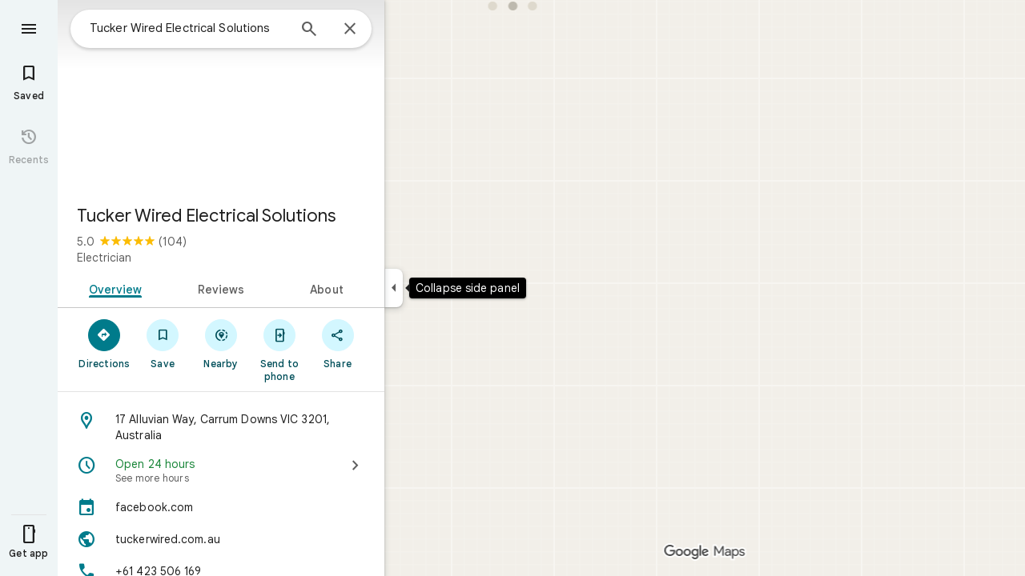

--- FILE ---
content_type: text/javascript; charset=UTF-8
request_url: https://www.google.com/maps/_/js/k=maps.m.en.hG9URIlPzFM.2021.O/ck=maps.m.IiXQTwZjRfw.L.W.O/am=5AAASAIQ/rt=j/d=1/exm=JxdeQb,LsiLPd,SuCOhe,a,b,b8h8i,cQ25Ub,ds,dw,dwi,en,enr,ep,jF2zFd,log,lp,mmm,mo,nrw,ob,owc,per,ppl,pwd,sc,sc2,smi,smr,sp,std,stx,ti,uA7o6c,vd,vlg,vwr,wrc/ed=1/rs=ACT90oEdjKbT13Nm59kbrBV1WmtejIyMkQ/m=vcr?cb=M
body_size: 18816
content:
"use strict";_F_installCss(".mAWRAc{position:absolute;z-index:100}.gaBwhe{overflow:hidden;position:absolute;direction:ltr}.VnO4Ib{position:absolute;left:0;top:0;z-index:0}sentinel{}");
this._=this._||{};(function(_){var window=this;
try{
_.Amh=class{roundRect(){}isContextLost(){return!1}constructor(a){this.canvas=a;this.strokeStyle=this.fillStyle="#000000";this.lineCap="round";this.lineJoin="miter";this.lineWidth=1;this.miterLimit=10;this.shadowColor="#000000";this.shadowBlur=this.shadowOffsetY=this.shadowOffsetX=0;this.fontKerning="auto";this.createConicGradient=()=>({addColorStop(){}});this.drawFocusIfNeeded=()=>{};this.resetTransform=()=>{};this.getTransform=()=>new DOMMatrix;this.direction="inherit";this.filter="none";this.imageSmoothingEnabled=
!1;this.imageSmoothingQuality="high";this.lineDashOffset=0;this.setLineDash=()=>{};this.getLineDash=()=>[];this.ellipse=()=>{};this.isPointInStroke=()=>!1;this.getContextAttributes=()=>({alpha:!0,desynchronized:!1,colorSpace:"srgb",willReadFrequently:!1});this.createLinearGradient=()=>({addColorStop:()=>{}});this.createPattern=()=>null;this.createRadialGradient=()=>({addColorStop:()=>{}});this.reset=()=>{};this.save=()=>{};this.restore=()=>{};this.fillRect=()=>{};this.strokeRect=()=>{};this.clearRect=
()=>{};this.beginPath=()=>{};this.moveTo=()=>{};this.closePath=()=>{};this.lineTo=()=>{};this.rect=()=>{};this.fill=()=>{};this.stroke=()=>{};this.clip=()=>{};this.quadraticCurveTo=()=>{};this.bezierCurveTo=()=>{};this.arc=()=>{};this.arcTo=()=>{};this.isPointInPath=()=>!1;this.scale=()=>{};this.rotate=()=>{};this.translate=()=>{};this.transform=()=>{};this.setTransform=()=>{};this.fillText=()=>{};this.font="10px sans-serif";this.fontVariantCaps=this.fontStretch="normal";this.letterSpacing="0px";
this.strokeText=()=>{};this.textAlign="left";this.textBaseline="alphabetic";this.textRendering="auto";this.wordSpacing="0px";this.measureText=()=>({width:1,actualBoundingBoxAscent:0,actualBoundingBoxDescent:0,actualBoundingBoxLeft:0,actualBoundingBoxRight:0,fontBoundingBoxAscent:0,fontBoundingBoxDescent:0});this.drawImage=()=>{};this.createImageData=(b,c)=>{const d=typeof b!=="number",e=d?b.width:b;b=d?b.height:c||1;return{colorSpace:"srgb",width:e,height:b,data:Array(e*b)}};this.getImageData=(b,
c,d,e)=>({colorSpace:"srgb",width:d,height:e,data:Array(d*e)});this.putImageData=()=>{};this.globalAlpha=0;this.globalCompositeOperation="source-over"}};
}catch(e){_._DumpException(e)}
try{
_.sd("vcr");
var oqh=function(a,b){a.imageSmoothingEnabled=b;a.mozImageSmoothingEnabled=b;a.webkitImageSmoothingEnabled=b;a.msImageSmoothingEnabled=b},r$=function(a){return`rgba(${Math.floor(a[0]*255)},${Math.floor(a[1]*255)},${Math.floor(a[2]*255)},${a[3]})`},pqh=function(a){const b=_.yqg(a);return a-b<1E-6?b:a},qqh=function(a,b){let c=null;b?c=new _.Amh(a):a.getContext&&(c=a.getContext("2d"));return c},rqh=function(a,b,c,d){d.fillStyle=a;d.save();d.beginPath();d.rect(b.left,b.top,b.width,b.height);d.translate(c.x,
c.y);d.fill();d.restore()},tqh=function(a,b){const c=Array(a.length);for(let d=0;d<a.length;d++)c[d]={index:d,value:a[d]};c.sort(sqh);b?(a=b,a.length=c.length):a=Array(c.length);for(b=0;b<c.length;b++)a[b]=c[b].index;return a},sqh=function(a,b){return a.value!==b.value?a.value-b.value:a.index-b.index},uqh=function(a,b){const c=a[3];return[c*a[0]+(1-c)*b[0],c*a[1]+(1-c)*b[1],c*a[2]+(1-c)*b[2],c+(1-c)*b[3]]},vqh=function(a,b){return a.ud||b.ud?a.ud?b.ud?a.ud.Ic()-b.ud.Ic():1:-1:0},wqh=function(a,b,
c,d,e){b=_.U7(a,b,d,c,e);b.width/=a.O2;b.height/=a.O2;return b},xqh=function(a){return a},zqh=function(a){return typeof a.setLineDash==="function"?a:new yqh(a)},yqh=class{constructor(a){this.context=a;this.U=null;this.N=0;this.yg=!0;this.y=this.x=this.H=0}setLineDash(a){this.U=a;this.yg=!0;this.N=0;this.H=a.length>0?a[0]:0}moveTo(a,b){this.x=a;this.y=b;this.context.moveTo(a,b)}lineTo(a,b){let c=this.x,d=this.y;var e=a-c,f=b-d;let g=Math.sqrt(e*e+f*f);if(g!==0){e/=g;for(f/=g;g>0;){let h;g>this.H?(h=
this.H,g-=h,this.H=0):(h=g,this.H-=h,g=0);c+=e*h;d+=f*h;this.yg?this.context.lineTo(c,d):this.context.moveTo(c,d);this.H===0&&(this.N=this.N===this.U.length-1?0:this.N+1,this.H=this.U[this.N],this.yg=!this.yg)}this.x=a;this.y=b}}};var Dqh=function(a,b,c,d,e,f,g,h){var l=d.W(e);if(l){var m=e=!1;d=null;var n=1,p=Math.floor(h);if(l&&l.La){e=!0;var r=_.hR(l,h),w=_.ppg(l,p);(w=w&&l.data[12+60*p+52]!==0&&a.H?a.N.Qe(w):null)?(c=c.H,n=c.va*.25,a=b.createPattern(a.H.yg(w,r,l.data[12+60*p+52+1],l.data[12+60*p+52+2],new _.PB(-(c.Ba/n%(w.width*2)),-(c.Da/n%(w.height*2)))),"repeat"),b.fillStyle=a,n=.25*Math.pow(2,h-p)):b.fillStyle=_.Ry(r)}l&&l.U>0&&(a=_.nR(l,0,h),a>0&&(b.lineWidth=a/n,d=_.qug(l,0,h),b.strokeStyle=_.Ry(_.mR(l,0,h)),m=!0));
if(m||e){a=g*n;g=a!==1&&a!==0;h=256;if(g){b.save();b.scale(a,a);a=1/a;l=Array(f.length);for(p=0;p<f.length;++p){c=f[p];r=Array(c.length);for(n=0;n<c.length;++n)r[n]=c[n]*a;l[p]=r}f=l;h*=a}if(!(a=!m)&&(a=!d))a:{for(a=0;a<f.length;a++)if(!Aqh(f[a],h)){a=!1;break a}a=!0}if(a)Bqh(b,f),e&&b.fill("evenodd"),m&&b.stroke();else{e&&(Bqh(b,f),b.fill("evenodd"));e=f;m=h;b.beginPath();f=b;d&&(f=zqh(b),f.setLineDash(d));b.lineJoin="round";for(h=0;h<e.length;h++){a=e[h];f.moveTo(a[0],a[1]);for(l=2;l<=a.length-
2;l+=2)Cqh(a[l],a[l+1],a[l-2],a[l-1],m)?f.lineTo(a[l],a[l+1]):f.moveTo(a[l],a[l+1]);Cqh(a[0],a[1],a[a.length-2],a[a.length-1],m)&&f.lineTo(a[0],a[1])}b.stroke();d&&f.setLineDash([])}g&&b.restore()}}},Bqh=function(a,b){a.beginPath();for(let c=0;c<b.length;c++){const d=b[c];a.moveTo(d[0],d[1]);for(let e=2;e<d.length;e+=2)a.lineTo(d[e],d[e+1]);a.lineTo(d[0],d[1])}},Cqh=function(a,b,c,d,e){return(a>=0||c>=0)&&(a<=e||c<=e)&&(b>=0||d>=0)&&(b<=e||d<=e)},Aqh=function(a,b){for(let c=0;c<a.length-2;c+=2)if(!Cqh(a[c],
a[c+1],a[c+2],a[c+3],b))return!1;return Cqh(a[0],a[1],a[a.length-2],a[a.length-1],b)},Gqh=class{constructor(){var a=new _.xxg(1);this.H=new Eqh;this.N=a}yg(a,b,c,d,e,f,g){e=d.N;var h=d.U[d.H];h>=0&&h<e.H?(Fqh(e,h),e=e.N.length):e=0;h=e;if(!(h<1)){e=Array(h);for(let r=0;r<h;++r){var l=r,m=d;var n=r;var p=m.N;m=m.U[m.H];m>=0&&m<p.H?(Fqh(p,m),n=p.points.subarray((n>0?p.N[n-1]:0)*2,p.N[n]*2)):n=new Float32Array(0);e[l]=n}d=d.W();Dqh(this,a,b,c,d,e,f,g)}}};var Eqh=class{yg(a,b,c,d,e){if(!a)return null;const f=d===1;d=d===2;const g=_.zg("CANVAS");g.width=a.width*(f?2:1);g.height=a.height*(d?2:1);const h=_.On(g);h.fillStyle=_.W$a(b);h.fillRect(0,0,g.width,g.height);switch(c){case 1:h.globalCompositeOperation="multiply";break;case 2:h.globalCompositeOperation="screen"}c=h.createPattern(a,"repeat");if(f||d){rqh(c,new _.bp(0,0,a.width,a.height),new _.PB(0,0),h);rqh(c,new _.bp(f?a.width:0,d?a.height:0,a.width,a.height),new _.PB(d?a.width/2:0,f?a.height/2:
0),h);h.globalCompositeOperation="copy";c=h.createPattern;b=(b>>24&255)/255;const l=_.zg("CANVAS");l.width=g.width;l.height=g.height;const m=_.On(l);m.globalAlpha=b;m.globalCompositeOperation="copy";m.drawImage(g,0,0);rqh(c.call(h,l,"repeat"),new _.bp(0,0,g.width,g.height),e.add(new _.PB(d?0:a.width/2,f?0:a.height/2)),h)}else rqh(c,new _.bp(0,0,a.width,a.height),e.add(new _.PB(a.width/2,a.height/2)),h),(b>>24&255)/255<1&&(h.globalAlpha=(b>>24&255)/255,h.globalCompositeOperation="copy",h.drawImage(g,
0,0));return g}};var Hqh=function(a,b,c,d,e,f){c>e||d>f||(b[3]<1&&a.clearRect(c,d,e,f),b[3]>0&&(a.fillStyle=r$(b),a.fillRect(c,d,e,f)))},Iqh=function(a,b,c,d,e,f,g){const h=(c.y-d.y)/(c.x-d.x);d=c.y-c.x*h;c=c.y-(c.x-e)*h;d<0&&c<0||d>f&&c>f||(a.beginPath(),a.moveTo(0,g),a.lineTo(0,d),a.lineTo(e,c),a.lineTo(e,g),a.closePath(),b[3]<1&&(a.globalCompositeOperation="destination-out",a.fillStyle="#000",a.fill(),a.globalCompositeOperation="source-over"),b[3]>0&&(a.fillStyle=r$(b),a.fill()))};var Jqh=function(a,b){if(a.ha!==b){var c=a.H[b];if(_.Sj(c,1)){const d=_.Tj(_.Vi(c,1));a.U=_.jh(c,7)?_.L(c,7):_.UQ(d);if(!a.points||a.points.length<a.U*2)a.points=new Float32Array(a.U*2);c=_.jpg(a.W);_.VQ(d,a.U,c,a.points);d.Pi()}a.nj=a.va.W(1,b);a.ha=b}},Kqh=function(a,b){return _.nj(a,2)&&b>0?_.mj(a,2,b-1):0},Lqh=function(a,b,c){return _.nj(b,2)&&c<_.nj(b,2)?_.mj(b,2,c):a.U},Mqh=function(a,b,c){if(!(b>=0&&b<a.N))return 0;Jqh(a,b);a=_.J(a.H[b],6,1);return a===3?c===0?0:1:a},Nqh=function(a,b,c){if(!(b>=
0&&b<a.N))return 0;Jqh(a,b);a=_.J(a.H[b],8,1);return a===3?c===0?0:1:a},Oqh=function(a,b){if(!(b>=0&&b<a.N))return 0;Jqh(a,b);return a.nj.H},Pqh=class{constructor(a){this.nj=null;this.ha=-1;this.points=null;this.U=-1;this.W=a.H;this.va=a.N;this.N=(this.H=_.z(this.W,_.bs,7)&&_.kpg(_.U6(this.W))?_.eug(_.U6(this.W)):null)?this.H.length:0}};var Fqh=function(a,b){if(a.ha!==b){var c=a.W[b];if(_.I(c,7)){if(!a.points||a.points.length<8)a.points=new Float32Array(8);a.points[0]=0;a.points[1]=0;a.points[2]=256;a.points[3]=0;a.points[4]=256;a.points[5]=256;a.points[6]=0;a.points[7]=256;a.N=[4]}else{c=_.wR(c);const d=_.Tj(_.Vi(c,1)),e=_.jh(c,5)?_.L(c,5):_.UQ(d);if(!a.points||a.points.length<e*2)a.points=new Float32Array(e*2);const f=_.jpg(a.U);_.VQ(d,e,f,a.points);d.Pi();a.N=[..._.lj(c,4,_.Ui()),e]}a.nj=a.va.W(2,b);a.ha=b}},Qqh=function(a,b){if(!(b>=
0&&b<a.H))return 0;Fqh(a,b);return a.nj.H},Rqh=class{constructor(a){this.N=this.points=this.nj=null;this.ha=-1;this.U=a.H;this.va=a.N;this.H=(this.W=_.W6(this.U)&&_.T6(_.V6(this.U))?_.jug(_.V6(this.U)):null)?this.W.length:0}};var Sqh=function(a){const b=a.cursor;return b>=0&&b<a.N.length},Tqh=class{constructor(a){this.nj=null;this.cursor=0;this.H=a.H;this.U=a.N;this.Ba=a.Ka;(this.N=_.z(this.H,_.aR,11)?_.YJc(_.cR(this.H)):[])&&this.initialize()}Ee(){return Sqh(this)}initialize(){Sqh(this)&&(this.nj=this.U.W(5,this.cursor))}ha(){this.cursor++;this.Ee()&&this.initialize()}reset(){this.cursor=0;this.initialize()}W(){return this.nj.Fi}va(){return this.nj.H}Qe(){return this.Ba.H(this.H,this.cursor)}};var Uqh=class{constructor(a,b){this.N=a;this.H=0;a=this.N;a=a.H==null?0:a.H.length;if(!b||b.length!==a){var c=Array(a);for(let d=0;d<a;d++)c[d]=Oqh(this.N,d);b=tqh(c,b)}this.U=b}clone(){const a=new Uqh(this.N,this.U);a.H=this.H;return a}Ee(){return this.U.length>this.H}ha(){this.H++}reset(){this.H=0}W(){var a=this.N;var b=this.U[this.H];b>=0&&b<a.N?(Jqh(a,b),a=a.nj.Fi):a=0;return a}va(){return Oqh(this.N,this.U[this.H])}};var Vqh=class{constructor(a,b){this.N=a;this.H=0;{const c=this.N.H;if(!b||b.length!==c){a=Array(c);for(let d=0;d<c;d++)a[d]=Qqh(this.N,d);b=tqh(a,b)}}this.U=b}clone(){const a=new Vqh(this.N,this.U);a.H=this.H;return a}Ee(){return this.U.length>this.H}ha(){this.H++}reset(){this.H=0}W(){var a=this.N;var b=this.U[this.H];b>=0&&b<a.H?(Fqh(a,b),a=a.nj.Fi):a=0;return a}va(){return Qqh(this.N,this.U[this.H])}};var Wqh=function(a){a=a.Qe(0);a.N&&a.decode(3);return a.Qe()},Xqh=class{constructor(a,b,c,d){this.type=a;this.U=b!==void 0?b:0;this.H=c!==void 0?c:null;this.N=typeof d==="boolean"?d:!1}},Yqh=function(a,b,c){return c?a.H[3+b]:a.H[b]},Zqh=function(a){for(let b=0;b<a.H.length;b++)a.H[b].reset()},$qh=class{constructor(a){this.Ac=a;this.H=[];a=a.data;this.H[0]=new Uqh(new Pqh(a));this.H[1]=new Tqh(a);this.H[2]=new Vqh(new Rqh(a))}},arh=class{constructor(a,b){this.vC=a;this.H=b}};var brh=class{constructor(a,b,c,d){this.va=a;this.W=b;this.ha=c;this.Ac=d;this.H=0;this.U=this.N=null;this.c4=0;this.iY=[];a=this.NU=new $qh(d);b=this.iY;c=[];for(d=0;d<a.H.length;d++)c[d]=a.H[d].Ee()?a.H[d].va():-1;d=-1;let e=null;for(let n=0;;n++){let p=-1;for(var f=0;f<c.length;f++)c[f]>=0&&(p<0||c[f]<c[p])&&(p=f);if(p<0)break;f=a.H[p];const r=p%3;var g=0;const w=p>=3;if(r===0){g=a.Ac.H.N;var h=f.W();g=g.W(h).U;h=c[p];if(e){e.H<g&&(e.H=g);var l=f.N;var m=f.U[f.H];m>=0&&m<l.N?(Jqh(l,m),l=l.nj.W):
l=0;l>d?(e=new arh(n,g),d=h):h<d&&(d=h)}else e=new arh(n,g),e.H=g,d=h}else e&&(e=null);f.ha();c[p]=f.Ee()?f.va():-1;b.push(new Xqh(r,g,e,w))}Zqh(a)}gia(a,b,c,d){var e=25;d&&(this.H=this.c4=0,Zqh(this.NU),e=-1);d=e;e=this.iY.length;let f=0,g;for(g=this.c4;g<e&&(d<0||f<d);g++){const h=this.iY[g],l=Yqh(this.NU,h.type,h.N),m=h.type,n=this.Ac,p=n.H.N;m===0?h.U>this.H&&(this.va.yg(a,n,p,l,m,b,c,this.H),f++):(m===1?this.ha.yg(a,n,p,l,m,b,c):this.W.yg(a,n,p,l,m,b,c),f++);if(h.H)if(g+1===e||this.iY[g+1].H!==
h.H)if(this.H<h.H.H-1){this.H++;g=h.H.vC-1;this.N&&(this.NU.H[0]=this.N,this.N=null);this.U&&(this.NU.H[3]=this.U,this.U=null);continue}else this.U=this.N=null,this.H=0;else h.H.vC===g&&this.H<h.H.H-1&&(this.N=Yqh(this.NU,0).clone());l.ha()}this.c4=g}Xh(){return this.iY.length===this.c4&&this.U==null&&this.N==null}};var drh=class{constructor(a){var b=new Gqh,c=new crh;this.U=a;this.H=b;this.N=c}aAa(a){return new brh(this.U,this.H,this.N,a)}};var erh=function(a,b){b.N=!1;b.H?b.H.next=b.next:a.U=b.next;b.next?b.next.H=b.H:a.H=b.H;a.W--},frh=function(a,b){b.N=!0;b.next=null;if(b.H=a.H)a.H.next=b;a.H=b;a.U||(a.U=a.H);a.W++},grh=class{constructor(){this.maxLength=1E4;this.N={};this.U=this.H=null;this.W=0}has(a){a:{if(a=this.N[a]){if(a.AA){a=!0;break a}delete this.N[a.key];erh(this,a)}a=!1}return a}get(a){return this.N[a]}use(a){a&&a.N&&(erh(this,a),frh(this,a))}add(a){if(a&&!a.N)for(this.N[a.key]=a,frh(this,a);this.W>this.maxLength;)this.U&&
(a=this.U,delete this.N[a.key],erh(this,a))}};var hrh=class{constructor(a,b,c,d){this.fillStyle=a;this.N=b;this.U=c;this.Of=d;this.H=null}yg(a,b){b/=this.Of;const c=this.yh();a.drawImage(c,0,0,c.width*b,c.height*b)}yh(){if(this.H!==null)return this.H;const a=_.zg("canvas"),b=_.On(a);var c=this.Of;a.width=c*256;a.height=c*256;b.scale(c,c);b.fillStyle=this.fillStyle;b.fillRect(0,0,256,256);b.beginPath();b.strokeStyle=this.U;b.lineWidth=1;c=16;let d=256/c;for(var e=1;e<d;e++){var f=e*c;b.moveTo(f,0);b.lineTo(f,256);f=e*c;b.moveTo(0,f);b.lineTo(256,
f)}b.stroke();b.beginPath();b.lineWidth=2;b.strokeStyle=this.N;c=128;d=256/c;for(e=0;e<=d;e++)f=e*c,b.moveTo(f,0),b.lineTo(f,256),f=e*c,b.moveTo(0,f),b.lineTo(256,f);b.stroke();return this.H=a}};var crh=class{yg(a,b,c,d){b=Wqh(d);a.drawImage(b,0,0,256,256)}};var krh=function(){irh||(irh=new jrh);return irh},lrh=function(a,b){a.count===a.last+1?(a.H[a.count]=b,a.count++,a.last++):(a.H[a.H.indexOf(void 0)]=b,a.count++)},jrh=class{constructor(){this.H=[];this.last=-1;this.count=0}yh(a,b){if(this.count===0){var c=_.zg("canvas");c.width=a;c.height=b;return c}c=this.last;for(var d=0;d<this.last-1;d++){if(!this.H[d])continue;const e=this.H[d].width>=a,f=this.H[d].height>=b;if(e||f)c=d;if(e&&f)break}d=this.H[c];this.H[c]=void 0;d.width<a||d.height<b?(d.width<
a&&(d.width=a),d.height<b&&(d.height=b)):_.On(d).clearRect(0,0,a,b);this.count--;if(this.count===0)this.last=-1;else if(c===this.last)for(;this.last>=0&&!this.H[this.last];)this.last--;return d}},irh=null;var mrh=class{constructor(a,b,c,d){this.x=a;this.y=b;this.width=c;this.height=d;this.valid=!0}};var prh=function(a){for(;a.U!==a.W;)nrh(a);a.U=a.W=0;a.ha=a.H.width*Math.floor(a.H.height/a.N)+1;a.va=Array(a.ha);const b=Math.floor(a.H.height/a.N);for(let c=0;c<b;c++){const d=Math.floor(a.H.width/a.N);for(let e=0;e<d;e++){const f=e*a.N;orh(a,new mrh(f,c*a.N,e===d-1?a.H.width-f:a.N,a.N))}}},nrh=function(a){const b=a.va[a.U];b&&(b.valid=!1);a.va[a.U]=null;a.U=++a.U%a.ha;return b},orh=function(a,b){a.va[a.W]=b;a.W=++a.W%a.ha},qrh=function(a,b,c){c>a.N&&(a.N=c,prh(a));var d=0;let e=0,f=a.H.width;for(;d<
b;){const g=nrh(a);d+=g.width;f=g.x<f?g.x:f;e=g.y;d<b&&g.x+g.width>=a.H.width&&(orh(a,new mrh(f,e,d,a.N)),d=0,f=a.H.width,e=0)}d-=b;c=new mrh(f,e,b,c);orh(a,c);d!==0&&orh(a,new mrh(f+b,e,d,a.N));return c},rrh=class{constructor(){this.N=40;this.ha=this.W=this.U=0;this.va=[];this.H=_.zg("canvas");this.H.width=2048;this.H.height=2E3;prh(this)}yh(a){return a&&a.valid?this.H:null}},srh=_.Li||!1;var trh=class{constructor(a,b,c,d,e){this.canvas=a;this.width=b;this.height=c;this.key=d;this.cache=e;this.lA=0}release(){this.lA--;this.lA<=0&&(lrh(krh(),this.canvas),this.cache&&this.cache.remove(this.key))}};var urh=class{constructor(){this.data=[];this.H=0}reset(){this.H=0}append(a,b,c,d,e,f){const g=6*this.H;this.data[g+0]=a;this.data[g+1]=b;this.data[g+2]=c;this.data[g+3]=d;this.data[g+4]=e;this.data[g+5]=f;this.H++}getX(a){return this.data[6*a]}getY(a){return this.data[6*a+1]}};var vrh=class{constructor(a=0){this.N=a;this.cursor=0;this.map={};this.H=!!a;this.keys=Array(a)}has(a){return!!this.map[a]}get(a){return this.map[a]}set(a,b){this.H&&this.keys[this.cursor]&&this.remove(this.keys[this.cursor]);this.map[a]=b;this.H&&(this.keys[this.cursor]=a,this.cursor=(this.cursor+1)%this.N)}remove(a){delete this.map[a]}};var Grh=function(a,b,c,d,e,f,g){const h=c.type===4||c.type===1;h&&(b.save(),b.translate(-f,-g));switch(c.type){case 0:f=-1*c.height/2;g=c.width;var l=c.height,m=c.ha,n=c.ny;d=d.data;e=e.H(c.H());var p=c.label.Jm();if(p)for(d=wrh(a.va,d.W(),d.ha(),d.Ic(),p,a.N),p=0;p<d;++p){const r=xrh(e);yrh(b,a.N[2*p]+c.Hj,a.N[2*p+1]+c.rl+f,g,l,m,r.fill,r.outline,n,a.N[2*p],a.N[2*p+1],c.U,c.Da!=null?c.Da:c.U)}break;case 2:g=d.H.Ta;if(f=g.FC(c.N))if(zrh(a,f,g,e,c,d.data.Ic()),e=c.label.Jm())for(e=wrh(a.va,d.data.W(),
d.data.ha(),d.data.Ic(),e,a.N),d=0;d<e;++d)g=a.N[2*d]+c.Hj,l=a.N[2*d+1]+c.rl,g-=f.va,(m=Arh(f))&&Brh(b,m,f,g,l);break;case 3:f=d.data;g=c.label.cs();if((d=e.H(c.jk))&&(d=_.lR(d,g))&&(e=e.H(c.H()))&&_.lR(e,g)&&c.label.isVisible()&&(e=c.label.Jm()))for(e=wrh(a.va,f.W(),f.ha(),f.Ic(),e,a.N),f=0;f<d.H.length;f++)if(g=_.U7(a.ha,d,c.text,f),l=wqh(a.ha,d,f,c.text,c.gW),(m=_.wxg(a.ha,d,g.width,g.height,c.text,f))&&m.width!==0&&m.height!==0)for(n=0;n<e;++n)Crh(b,m,a.N[2*n]+c.Hj+c.width/2-l.width/2+d.W(f)/
2,a.N[2*n+1]+c.rl-l.height/2+d.ha(f)/2,g,l.width,l.height);break;case 4:f=c.label.cs();if(d=e.H(c.jk))if(g=_.lR(d,f))d=_.U7(a.ha,g),(a=_.wxg(a.ha,g,d.width,d.height))&&a.width!==0&&a.height!==0&&(e=e.H(c.H()))&&_.lR(e,f)&&c.label.isVisible()&&(f=c.shift,e=c.label.Km(),_.bwg(e,f),f=_.ixg(c),m=_.C7(e.H,f),f=e.getX(m),g=e.getY(m),l=e.getX(Math.ceil(m))-e.getX(Math.floor(m)),e=e.getY(Math.ceil(m))-e.getY(Math.floor(m)),e=Math.atan2(e,l),b.save(),b.translate(f,g),b.rotate(e+(c.label.oH()?Math.PI:0)),Crh(b,
a,-c.width/2,-c.height/2,d,c.width,c.height),b.restore());break;case 1:if(g=d.H.Xa,f=g.FC(c.N))if(zrh(a,f,g,e,c,d.data.Ic()),l=(g=f.H)&&g.H,f.canvas||f.U||f.N||l)n=l?null:Arh(f),l=c.shift,c.label.oH()&&c.ha&&(l*=-1),g?(m=c.H(),e=e.H(m),g=Drh(g,n,f.U),Erh(a,b,m,e,d.data.Ic(),c,f,g,c.label.oH(),l)):Frh(b,c,f,n,c.label.oH(),l)}h&&b.restore()},zrh=function(a,b,c,d,e,f){var g=e.H();b.Ba!==g&&b.ob();e=!!b.canvas||!!b.N||Hrh(a,b.U);var h=b.H;if(!(h&&h.H||e))if(d=d.H(g),b.Ba=g,c=c.va,b.H)Irh(c,b,g,d,f,a.Da);
else if(b.ha)a:{if(h=e=null,(a=b.ha)&&a.U&&a.U.complete){if(g=Jrh(c,a.key,g))if(a.N){h=a.U;var l=a.N;if(d.Ea){var m=Krh(c,l.width,l.height),n=_.On(m);n.globalAlpha=(_.kR(d,f)>>24&255)/255;n.drawImage(h,l.left,l.top,l.width,l.height,0,0,l.width,l.height);n.globalAlpha=1;h=m}else h=null}else{if(a.H&&a.U){f=(_.jR(d,f)>>24&255)/255;b.N=new Lrh(a.H,a.U,f);break a}}else e=Mrh(c,a.U,f,d,a.H.left,a.H.top,a.H.width,a.H.height),a.N&&(h=Mrh(c,a.U,f,d,a.N.left,a.N.top,a.N.width,a.N.height,a.N.width));l=a.H;h&&
(l=(a.N.width-a.H.width)/2,m=(a.N.height-a.H.height)/2,l=Math.floor(l),m=a.N.height%2===1?Math.floor(m):Math.floor(m+.5),b.va=l,b.Ea=m,n=_.On(h),n.globalCompositeOperation="source-over",g?(d.ha&&(n.globalAlpha=(_.jR(d,f)>>24&255)/255),n.drawImage(a.U,a.H.left,a.H.top,a.H.width,a.H.height,l,m,a.H.width,a.H.height),n.globalAlpha=1):n.drawImage(e,0,0,a.H.width,a.H.height,l,m,a.H.width,a.H.height),e=h,l=a.N);e&&(c.H?b.U=Nrh(e,l):b.canvas=e)}}else b.W&&(a=b.W)&&(f=c.nna(a.text,a.width,a.fontSize,a.fontFlags,
d,f),c.H?b.U=Nrh(f,new _.bp(0,0,a.width+10,a.fontSize+10)):b.canvas=f)},Arh=function(a){return a.U&&a.U.valid?Orh?Orh.yh(a.U):null:a.N?a.N.H:a.canvas?a.canvas:null},Brh=function(a,b,c,d,e){(c.N?c.N.alpha:1)<1&&(a.globalAlpha=c.N?c.N.alpha:1);var f=c.W;const g=c.ha,h=c.U||c.N,l=g?g.Of:1,m=h?h.x:0,n=h?h.y:0;let p;h?(p=h.width,f=h.height):f?(p=f.width+10,f=f.fontSize+10):g&&g.N?(p=g.N.width,f=g.N.height):g&&g.H?(p=g.H.width,f=g.H.height):(p=b.width,f=b.height);a.drawImage(b,m,n,p,f,Math.floor(d+.5),
Math.floor(e+.5-f/l/2),p/l,f/l);(c.N?c.N.alpha:1)<1&&(a.globalAlpha=1)},Hrh=function(a,b){return a.U?!!b&&b.valid:!!b},Erh=function(a,b,c,d,e,f,g,h,l,m){a.U&&!a.W&&(a.W=new rrh);const n=g.H.Da;a.H.reset();Prh(f,g,l,m,a.H);for(f=0;f<a.H.H;f++)if(l=Qrh(a,c,d,e,g,h,a.H.data[6*f+4],a.H.data[6*f+5]),l.width>0&&l.height>0){b.save();b.translate(a.H.getX(f),a.H.getY(f));b.rotate(a.H.data[6*f+2]);m=a.H.data[6*f+3];if(a.U){const p=l;b.drawImage(a.W.yh(p),p.x,p.y,l.width,l.height,m,-(l.height/n/2),l.width/n,
l.height/n)}else b.drawImage(l.canvas,0,0,l.width,l.height,m,-(l.height/n/2),l.width/n,l.height/n);b.restore()}},Frh=function(a,b,c,d,e,f){var g=b.label.Km();_.bwg(g,f);f=g.U(g.Wm);b=b.U;e?g.anchor===1?(e=f-b,b=f-b-c.width):(e=f+c.width+b,b=f+b):(e=f+b,b=f+b+c.width);f=_.C7(g.H,e);b=_.C7(g.H,b);e=g.getX(f);f=g.getY(f);const h=g.getX(b);g=g.getY(b)-f;g=Math.atan2(g,h-e);a.save();a.translate(e,f);a.rotate(g);g!==0?(g=!!(a.imageSmoothingEnabled||a.mozImageSmoothingEnabled||a.webkitImageSmoothingEnabled||
a.msImageSmoothingEnabled),oqh(a,!0),Brh(a,d,c,0,0),oqh(a,g)):Brh(a,d,c,0,0);a.restore()},Prh=function(a,b,c,d,e){var f=a.label.Km();_.bwg(f,d);d=b.H.U;const g=b.H.Da;var h=b.H.W,l=f.U(f.Wm);a=a.U;b=_.C7(f.H,c?f.anchor===1?l-a:l+b.width+a:l+a);if(!(b<0||b>f.lg()-1))for(Rrh.init(f,b,5,c),c=d.length/4,f=h?Math.floor(c/2):0,h=0;f<c&&Rrh.next();){b=h+Rrh.distance;l=b*g;a=f;for(var m=a;m<c&&!(d[m*4]+d[m*4+2]/2>l);m++)f++;l=e;m=l.append;var n=Rrh.getX(),p=Rrh.getY();m.call(l,n,p,Rrh.angle,d[a*4]/g-h,a,
f);h=b}},Qrh=function(a,b,c,d,e,f,g,h){var l=e.H;b=Srh(l,b);e=b.W;var m=l.U.length/4,n=l.W?Math.floor(m/2):0;let p;if(m=h===m&&g===n)var r=b.H;else p=`${g}-${h}`,r=e[p];if(!Hrh(a,r)){r=h-1;var w=[],A=c.ha?_.jR(c,d):0;c=c.Ea?_.kR(c,d):0;w.push(A);w.push(c);c=l.U[g*4];for(d=g;d<h;d++)w.push(l.Ba[d]),w.push(l.U[d*4]-c);h=w.join("");c=a.Ba;if(!c.has(h)||!Hrh(a,c.get(h))){l=l.U;A=b.N;var E=b.U;w=d=l[g*4];for(var K=r;K>=g;K--){var S=l[K*4]+l[K*4+2];S>w&&(w=S)}S=Math.ceil(w-d);w=Trh(f);let Y,ea;a.U?(Y=qrh(a.W,
S,w),K=a.W.yh(Y)):(K=krh().yh(S,w),ea=new trh(K,S,w,h,a.Ba));K=_.On(K);a.U&&(K.save(),K.translate(Y.x,Y.y),K.clearRect(0,0,S,w));if(n>0)for(K.globalAlpha=E/255,E=g;E<=r;E++){var X=E-n;S=l[X*4+2];X=l[X*4+3];if(S===0||X===0)continue;const sa=(S-l[E*4+2])/2,va=(w-X)/2,Ja=E-n;K.drawImage(f.yh(Ja),Urh(f,Ja),f.H?f.H[Ja].rect.top:f.region?f.region.y:0,S,X,l[E*4]-d-sa,va,S,X)}for(K.globalAlpha=A/255;g<=r;g++)n=l[g*4+2],A=l[g*4+3],n!==0&&A!==0&&(E=(w-A)/2,K.drawImage(f.yh(g),Urh(f,g),f.H?f.H[g].rect.top:f.region?
f.region.y:0,n,A,l[g*4]-d,E,n,A));a.U&&K.restore();r=a.U?Y:ea;c.set(h,r)}r=c.get(h);a.U||r.lA++;m?b.H=r:e[p]=r}return r},Crh=function(a,b,c,d,e,f,g){a.drawImage(b,0,0,e.width,e.height,Math.floor(c+.5),Math.floor(d+.5),f,g)},xrh=function(a){let b="magenta",c="magenta";a.va&&(b=_.Ry(_.eR(a,0)),c=_.Ry(_.eR(a,4)));return{fill:b,outline:c}},yrh=function(a,b,c,d,e,f,g,h,l,m,n,p,r){const w=b+f/2,A=c+f/2,E=d-f,K=e-f;a.lineWidth=f;a.strokeStyle=h;a.fillStyle=g;if(p>0||r>0)a.shadowOffsetX=p,a.shadowOffsetY=
r,a.shadowBlur=2,a.shadowColor="rgba(0, 0, 0, 0.2)";g!=="magenta"&&(l>0?(Vrh(a,b,c,b+d,c+e,m,n,l,0),a.fill()):a.fillRect(b,c,d,e));if(p>0||r>0)a.shadowOffsetX=0,a.shadowOffsetY=0,a.shadowBlur=0;h!=="magenta"&&f>0&&(l?(Vrh(a,b,c,b+d,c+e,m,n,l,f/2),a.stroke()):a.strokeRect(w,A,E,K))},Vrh=function(a,b,c,d,e,f,g,h,l){b+=l;c+=l;d-=l;e-=l;h-=l;a.beginPath();a.moveTo(b,c);g<c&&(a.lineTo(f-h,c),a.lineTo(f,c-h),a.lineTo(f+h,c));a.lineTo(d,c);f>d&&(a.lineTo(d,g-h),a.lineTo(d+h,g),a.lineTo(d,g+h));a.lineTo(d,
e);g>e&&(a.lineTo(f+h,e),a.lineTo(f,e+h),a.lineTo(f-h,e));a.lineTo(b,e);f<b&&(a.lineTo(b,g+h),a.lineTo(b-h,g),a.lineTo(b,g-h));a.lineTo(b,c)},Wrh=class{constructor(a,b){var c=new grh;this.va=a;this.Da=c;this.ha=b;this.W=null;this.U=srh;this.N=Array(2);this.Ba=new vrh(this.U?1E3:void 0);this.H=new urh}hia(a,b,c,d,e,f){if(b.isVisible()){for(var g=0;g<b.elements.length;++g)b.elements[g].type===0&&Grh(this,a,b.elements[g],c,d,e,f);for(g=0;g<b.elements.length;++g)b.elements[g].type!==0&&Grh(this,a,b.elements[g],
c,d,e,f)}}},Rrh=new class{constructor(){this.points=null;this.distance=this.angle=this.y2=this.x2=this.y1=this.x1=this.H=this.step=this.threshold=0}init(a,b,c,d=!1){this.points=a;this.threshold=c;this.step=d?-1:1;a=0|b;this.H=d&&a!==b?a:a+this.step;this.y1=this.x1=0;this.x2=this.points.getX(b);this.y2=this.points.getY(b);this.distance=this.angle=0}getX(){return this.x1}getY(){return this.y1}next(){if(this.H<0||this.H>=this.points.lg())return!1;const a=this.x2,b=this.y2;let c=this.points.getX(this.H),
d=this.points.getY(this.H),e=c-a,f=d-b;const g=this.threshold*(e*e+f*f),h=c-a,l=d-b;let m=this.H+this.step;for(;m>=0&&m<this.points.lg();){const n=this.points.getX(m),p=this.points.getY(m),r=n-a,w=p-b,A=-r*l+w*h;if(A*A>g)break;c=n;d=p;e=r;f=w;m+=this.step}this.H=m;this.x1=a;this.y1=b;this.x2=c;this.y2=d;this.angle=Math.atan2(f,e);this.distance=Math.sqrt(e*e+f*f);return!0}};var Xrh=class extends _.Zwg{U(a){a.H.H.ha.clear();a.H.H.W.clear();return _.T7}H(){return!0}Oa(){}};var Yrh=class{constructor(a){this.H=a}yg(a,b,c,d,e){a.save();a.scale(c,c);c=[];for(var f=0;f<b.length;++f){const g=b[f],h=g.H.labels;for(let l=0;l<h.length;++l)c.push({label:h[l],Ac:g})}c.sort((g,h)=>g.label.jr()-h.label.jr()||g.label.yt-h.label.yt||g.label.nP()-g.label.nP());for(b=0;b<c.length;++b)f=c[b].Ac,this.H.hia(a,c[b].label,f,f.H.Ga,d,e);a.restore()}};var Zrh=function(a,b,c,d,e,f,g){if(e!==0){var h=b;g&&(h=zqh(b),h.setLineDash(g));b.lineWidth=e;b.strokeStyle=f;b.beginPath();e=c.N;f=c.U[c.H];e=f>=0&&f<e.N?_.nj(e.H[f],2)+1:0;for(f=0;f<e;f++){var l=c.N;var m=c.U[c.H],n=f;if(m>=0&&m<l.N){Jqh(l,m);m=l.H[m];var p=Kqh(m,n);l=Lqh(l,m,n)-p}else l=0;n=a;a:{p=c.N;var r=c.U[c.H],w=f;m=a.W;if(!(r>=0&&r<p.N)){m=m||new Float32Array(0);break a}Jqh(p,r);const A=p.H[r];r=Kqh(A,w);w=Lqh(p,A,w);p=p.points.subarray(r*2,w*2);m?(m.length<p.length&&(m=new Float32Array(p.length)),
m.set(p)):m=p}n=n.W=m;d!==0&&_.awg(n,l,-d);h.moveTo(n[0],n[1]);for(m=2;m<l*2-1;m+=2)h.lineTo(n[m],n[m+1])}b.stroke();g&&h.setLineDash([])}},$rh=class{constructor(a){this.N=a;this.U=_.zg("canvas");this.U.width=this.U.height=256*this.N;this.H=_.On(this.U);this.H.scale(this.N,this.N);this.H.lineJoin="round";this.W=new Float32Array(128)}yg(a,b,c,d,e,f,g,h){b=b.data;e=d.W();if(e=c.W(e)){var l=e.U;if(!(h>=l)){var m=_.mR(e,h,g)>>24&255;if(m!==0){c=null;var n=_.qug(e,h,g);n&&(c=n.map(w=>w*f));n=_.pug(e,h,
g)*f;var p;if(c)var r=p=0;else r=Mqh(d.N,d.U[d.H],h),p=Nqh(d.N,d.U[d.H],h);a.lineCap=r!==0||p!==0?"round":"butt";a.lineJoin="round";r=_.nR(e,h,g)*f;p=_.Ry(_.mR(e,h,g));h===0&&l>1&&(_.mR(e,1,g)>>24&255)<255?this.kBa(a,b,d,n,e,f,g):(m<255&&(g=a.globalCompositeOperation,a.globalCompositeOperation="destination-out",Zrh(this,a,d,n,r,"rgba(0,0,0,1.00)",c),a.globalCompositeOperation=g),Zrh(this,a,d,n,r,p,c))}}}}kBa(a,b,c,d,e,f,g){this.H.clearRect(0,0,256,256);let h,l;var m=Mqh(c.N,c.U[c.H],0);h=Nqh(c.N,
c.U[c.H],0);b=Mqh(c.N,c.U[c.H],1);l=Nqh(c.N,c.U[c.H],1);this.H.globalCompositeOperation="source-over";this.H.lineCap=m!==0||h!==0?"round":"butt";m=_.Ry(_.mR(e,0,g));Zrh(this,this.H,c,d,_.nR(e,0,g)*f,m,_.qug(e,0,g));this.H.globalCompositeOperation="destination-out";this.H.lineCap=b!==0||l!==0?"round":"butt";Zrh(this,this.H,c,d,_.nR(e,1,g)*f,"black",null);a.drawImage(this.U,0,0,Math.floor(256*this.N),Math.floor(256*this.N),0,0,256,256)}};var ash=function(a,b,c){_.O6a(a.AB,b.Mh,b.Lh,pqh(b.zoom));b=a.AB.eF-a.height/2;c[0]=Math.round((a.AB.dF-a.width/2)*a.N)/a.N;c[1]=Math.round(b*a.N)/a.N},bsh=function(a){const b=`translate3d(${-a.offset[0]}px, ${-a.offset[1]}px, 0) scale(1)`;a.H.style.transform=b;a.H.style.webkitTransform=b},csh=class{constructor(a,b,c=!1){this.container=a;this.N=1;this.Tn=null;this.H=_.zg("DIV");c?this.H.className="VnO4Ib":(this.H.style.position="absolute",this.H.style.left="0px",this.H.style.top="0px",this.H.style.zIndex=
"0");this.container.appendChild(this.H);this.width=a.clientWidth;this.height=a.clientHeight;this.U=_.dL();this.W=_.dL();this.AB=new _.Q6a(22);this.offset=_.dL();this.ha=pqh(b.zoom);this.va=this.container.style.backgroundColor;ash(this,b,this.U);bsh(this)}Mb(){return this.width}Fb(){return this.height}resize(a,b){if(a!==this.width||b!==this.height)this.width=a,this.height=b,this.container.style.width=`${a}px`,this.container.style.height=`${b}px`}update(a){let b=!1;if(this.width!==a.width||this.height!==
a.height)this.resize(a.width,a.height),b=!0;b||this.ha!==pqh(a.zoom)?(this.ha=pqh(a.zoom),ash(this,a,this.U),_.fL(this.W,this.U),_.eL(this.offset,0,0)):(ash(this,a,this.W),_.kPb(this.W,this.U,this.offset));bsh(this)}};var Trh=function(a){if(!a.N)if(a.region)a.N=a.region.height;else if(a.H)for(let b=0;b<a.H.length;b++)a.H[b].rect.height>a.N&&(a.N=a.H[b].rect.height);else a.N=a.W.height;return a.N},Urh=function(a,b){return a.H?a.H[b].rect.left:(a.region?a.region.x:0)+a.U[b]},dsh=class{constructor(a){this.W=a;this.H=this.U=this.region=null;this.N=0}yh(a){return this.H?this.H[a].AA:this.W}};var esh=class{constructor(){this.H=null;this.W={};this.U=this.N=255}};var Drh=function(a,b,c){b=new dsh(b);a.H?b.H=a.H:(b.region=c,b.U=a.Ea);return b},Srh=function(a,b){a.ha[b]||(a.ha[b]=new esh);return a.ha[b]},fsh=class{constructor(a,b,c,d,e,f,g,h,l){this.key=a;this.height=b;this.Ba=c;this.va=d;this.N=e;this.Ea=f;this.U=g;this.Da=h;this.W=l;this.H=null;this.ha={}}};var gsh=class extends _.nvg{constructor(a,b){super(a,b);this.Ba=0;this.H=this.ha=this.W=this.N=this.U=this.canvas=null;this.Ea=this.va=0;this.Da=srh}ob(){this.N=this.U=this.canvas=null;this.H&&(this.H.H=null)}nb(){if(!this.Da){const a=krh();this.canvas&&lrh(a,this.canvas);if(this.H)for(const b of Object.values(this.H.ha)){b.H&&b.H.release();for(const c of Object.values(b.W))c.release()}}super.nb()}};var hsh=class{constructor(a){this.key=a;this.rect=this.AA=null;this.N=!1;this.H=this.next=null}};var Lrh=class{constructor(a,b,c){this.H=b;this.alpha=c;this.x=a.left;this.y=a.top;this.width=a.width;this.height=a.height}};var ish=class{drawText(a,b,c,d,e,f,g,h,l){a.font=_.Lsg(e,f,g);a.textBaseline="middle";e=f="magenta";h.ha&&(f=_.Ry(_.jR(h,l)));h.Ea&&(e=_.Ry(_.kR(h,l)));h=f;l=e;l!=="magenta"&&(a.strokeStyle=l,a.lineWidth=2,a.strokeText(b,c,d));h!=="magenta"&&(a.fillStyle=h,a.lineWidth=2,a.fillText(b,c,d))}};var Irh=function(a,b,c,d,e,f){if(b=b.H){var g=[],h=[];{var l=[],m=b.Ba.length;const w={};if(d.ha){var n=_.jR(d,e);if((n&4278190080)===0)n=null;else{var p=d.Ea?_.kR(d,e):0;if(Jrh(a,b.key,c)){var r=Srh(b,c);r.N=n>>24&255;r.U=p>>24&255}for(r=0;r<m;r++){const A=b.W&&r<Math.floor(m/2),E=`${A?p:n}${b.Ba[r]}`;let K;f.has(E)?K=f.get(E):w[E]?K=w[E]:(K=new hsh(E),w[E]=K,A?h.push(r):g.push(r));l.push(K)}n=l}}else n=null}b.H=n;if(g.length!==0||h.length!==0)if(Jrh(a,b.key,c)){for(a=0;a<g.length;a++)d=g[a],e=b.H[d],
e.AA=b.va[d],e.rect=new _.bp(b.N[d*4],b.N[d*4+1],b.N[d*4+2],b.N[d*4+3]),f.add(e);for(g=0;g<h.length;g++)a=h[g],d=b.H[a],d.AA=b.va[a],d.rect=new _.bp(b.N[a*4],b.N[a*4+1],b.N[a*4+2],b.N[a*4+3]),f.add(d)}else{c=b.H;p=n=0;for(l=0;l<h.length;l++)m=h[l],c[m].rect=new _.bp(n,0,b.U[m*4+2],b.U[m*4+3]),n+=Math.ceil(b.U[m*4+2]);for(l=0;l<g.length;l++)m=g[l],c[m].rect=new _.bp(p+n,0,b.U[m*4+2],b.U[m*4+3]),p+=Math.ceil(b.U[m*4+2]);p=n+p;l=b.height;m=jsh(b,p,l,g,h);if(a=Mrh(a,m,e,d,0,0,p,l,b.W?n:void 0)){for(d=
0;d<h.length;d++)e=c[h[d]],e.AA=a,f.add(e);for(h=0;h<g.length;h++)d=c[g[h]],d.AA=a,f.add(d);f=!0}else f=!1;f||(b.H=null)}}},Nrh=function(a,b){Orh||(Orh=new rrh);b=qrh(Orh,b.width,b.height);var c=Orh.yh(b);c=_.On(c);c.clearRect(b.x,b.y,b.width,b.height);c.drawImage(a,0,0,b.width,b.height,b.x,b.y,b.width,b.height);return b},Jrh=function(a,b,c){const d=a.N[b];if(d===void 0)a.N[b]=c;else if(d!==c)return!1;return!0},Mrh=function(a,b,c,d,e,f,g,h,l){if(!d.ha)return null;const m=_.Ry(_.jR(d,c));a=Krh(a,g,
h);const n=_.On(a);l?(c=_.Ry(_.kR(d,c)),n.fillStyle=c,n.fillRect(0,0,l,h),n.fillStyle=m,n.fillRect(l,0,g-l,h)):(n.fillStyle=m,n.fillRect(0,0,g,h));n.globalCompositeOperation="destination-in";n.drawImage(b,e,f,g,h,0,0,g,h);return a},Krh=function(a,b,c){if(a.H){ksh||(ksh=_.zg("canvas"));lsh||(lsh=_.zg("canvas"));a=ksh;ksh=lsh;lsh=a;const d=_.On(a);d.globalCompositeOperation="source-over";a.width<b||a.height<c?(a.width<b&&(a.width=b),a.height<c&&(a.height=c)):d.clearRect(0,0,b,c)}else a=krh().yh(b,c);
return a},jsh=function(a,b,c,d,e){const f=a.H;var g=msh||_.zg("canvas");msh||(msh=g,g.height=60);g.width<b&&(g.width=b);g.height<c&&(g.height=c);g.width*g.height>65536&&b*c<=65536&&(g.width=b,g.height=c);g=_.On(g);g.clearRect(0,0,b,c);b=[e,d];for(c=0;c<b.length;c++)for(d=b[c],e=0;e<d.length;e++){const h=d[e],l=f[h];g.drawImage(a.va[h],a.N[4*h],a.N[4*h+1],a.N[4*h+2],a.N[4*h+3],l.rect.left,l.rect.top,l.rect.width,l.rect.height)}return msh},nsh=class{constructor(a){this.U=a;this.W=new ish;this.H=srh;
this.N={}}nna(a,b,c,d,e,f){const g=c+10;b=Krh(this,b+10,g);const h=_.On(b);this.W.drawText(h,a,0,g/2,c,d,this.U,e,f);return b}},msh=null,ksh=null,lsh=null,Orh=null;var osh=class{constructor(a,b,c,d,e){this.key=a;this.Of=e;this.U=b;this.H=c;this.N=d}};var psh=class{constructor(a,b,c,d){this.text=a;this.width=b;this.fontSize=c;this.fontFlags=d}};var qsh=function(a,b,c,d,e,f,g,h,l){const m=a.wl.Qd(b),n=a.wl.Ga();d=d>1E4||d<0?0:d;const p=_.npg(_.B(a.wl.H,_.opg,4),b);b=p.Mb();const r=p.Fb(),w=d*a.N+b;e.push(m);f.push(n.Qe());g[c*4]=p.getX();g[c*4+1]=p.getY();g[c*4+2]=p.Mb();g[c*4+3]=p.Fb();e=c+1;e<h.length&&(h[e]=h[c]+b);l[c*4]=d*a.N;l[c*4+1]=0;l[c*4+2]=b;l[c*4+3]=r;return{height:r,T1a:w}},tsh=class{constructor(a,b,c,d,e){this.wl=a;this.U=b;this.Ba=c;this.Of=d;this.ha=e;this.W=!1;this.va=new nsh(e);this.H=new Map;this.N=d*2}initialize(a,b){if(!this.W&&
a.length!==0){if(a.length!==b.length)throw Error("Oj");for(let X=0;X<a.length;X++){var c=a[X];const Y=b[X];if(_.q7(c)||_.Hsg(c)){var d=0,e=_.B7(c,this.wl.Ic());for(const ea of _.m7(_.S6(c))){if(_.nj(ea,6)){c=ea;var f=e,g=`${Y}:0:${d}`,h=_.nj(c,6),l=_.nj(c,7),m=h+l,n=[],p=[],r=Array(m*4),w=Array(m);w[0]=0;m=Array(m*4);this.wl.Ga();let sa=0;for(var A=0;A<l;++A){var E=A,K=_.nj(c,10)?_.mj(c,10,A)/8:0;E=qsh(this,_.mj(c,7,A),E,K,n,p,r,w,m);sa=sa>E.height?sa:E.height}E=A=0;for(K=0;K<h;++K){var S=K+l;const va=
_.nj(c,8)?_.mj(c,8,K)/8:0;S=qsh(this,_.mj(c,6,K),S,va,n,p,r,w,m);E=E>S.T1a?E:S.T1a;A=A>S.height?A:S.height;sa=sa>S.height?sa:S.height}h=new gsh(E/this.N,A/this.N);h.H=new fsh(g,Math.ceil(sa),n,p,r,w,m,this.N,!!_.nj(c,7));c=this.qE(c,f);this.H.set(c,h)}else ea.H()&&(c=ea,f=e,g=c.Eb(),n=this.wl.ii(c),p=this.U.H(n),n=_.sug(p,f),r=_.rug(p,f),w=this.measureText(g,n,r),p=new gsh(w,n),p.W=new psh(g,w,n,r),c=this.qE(c,f),this.H.set(c,p));++d}}else if(_.Gsg(c))for(d=_.o7(c)?2:1,e=0;e<d;++e){g=e===0?_.m7(_.S6(c)):
_.m7(_.n7(c));f=0;for(const ea of g)g=this.wl.ii(ea),n=this.U.H(g),p=_.B7(c,this.wl.Ic()),_.lR(n,p)||(r=`${Y}.${e}.${f}`,_.nj(ea,6)?(g=ea,n=r,h=this.wl.H,r=_.mj(g,6,0),r=_.npg(_.B(h,_.opg,4),r),r=new _.bp(r.getX(),r.getY(),r.Mb(),r.Fb()),w=null,_.nj(g,7)&&(w=_.mj(g,7,0),w=_.npg(_.B(h,_.opg,4),w),w=new _.bp(w.getX(),w.getY(),w.Mb(),w.Fb())),l=r.width/this.Of,m=r.height/this.Of,h=this.wl.Ga(),h.N&&h.decode(3),g=this.qE(g,p),p=new gsh(l,m),p.ha=new osh(`${g}-${n}`,h.Qe(),r,w,this.Of),this.H.set(g,p)):
ea.H()&&(p=c,g=ea,w=n,n=g.Eb(),p=_.B7(p,this.wl.Ic()),r=_.sug(w,p),h=_.rug(w,p),l=this.measureText(n,r,h),w=new gsh(l,r),w.W=new psh(n,l,r,h),g=this.qE(g,p),this.H.set(g,w))),++f}}this.W=!0}}measureText(a,b,c){b=_.Lsg(b,c,this.ha);rsh||(_.pxg?c=new self.OffscreenCanvas(0,0):(c=_.zg("canvas"),c.width=c.height=128),rsh=_.On(c));c=rsh;ssh!==b&&(ssh=b,c.font=b);return Math.ceil(c.measureText(a).width)}FC(a){return this.H.get(a)||null}qE(a,b){if(_.nj(a,6))return b=_.lj(a,6,_.Ui()).map(c=>this.wl.Qd(c)).join(":"),
_.nj(a,7)&&(b+=`:outlineSpriteIndex:${_.mj(a,7,0)}`),b;if(a.H()){const c=this.wl.ii(a);return`${a.Eb()}:${c}:${b}:${this.Ba}`}return null}So(){}},rsh=null,ssh="";var ush=function(a){var b=a.data.H;let c=0;for(const S of _.$Q(_.bR(b))){if(_.q7(S))_.Tsg(S,c,a);else if(_.Hsg(S))a:{var d=S,e=c;b=a;var f=b.H;if(_.R6(_.S6(d))){var g=f.Xa,h=b.data,l=_.B7(d,h.Ic()),m=_.Oqg(_.fk(h.H,_.u7));f=f.Ga;var n=0,p=0,r=_.m7(_.S6(d));for(var w=0;w<r.length;w++){var A=r[w],E=void 0;if(E=_.lR(f.H(h.ii(A)),l))E=E.N(m),A=E.height,E=E.width;else{A=g.qE(A,l);E=g.FC(A);if(!E)break a;A=E.height;E=E.width}n+=A;E>p&&(p=E)}A=h.U;E=_.p7(d);var K=_.Tj(_.l7(_.Lqg(E)));w=_.Bc(K)/A;A=_.Bc(K)/
A;K.Pi();if(!(w<0||w>256||A<0||A>256)){E=_.L(E,4);K=(p+1)/Math.pow(2,_.L(d,12)/8);p=K*Math.cos(E*Math.PI/1800)/2;E=K*Math.sin(E*Math.PI/1800)/2;K=new Float64Array(4);K[0]=w-p;K[1]=A-E;K[2]=w+p;K[3]=A+E;p=new _.Osg(K);n=-n/2;d=_.Qsg(b,d,e);e=d.Xa=p;w=p.lg()-1;e=_.Psg(e.va,w)/2;d.Km().Wm=_.C7(p.va,e);for(e=0;e<r.length;++e)A=r[e],p=h.ii(A),(w=_.lR(f.H(p),l))?(E=w.N(m),A=E.height,n+=A/2,p=_.Rsg(p,1,n,-E.width/2,w,m),_.D7(d,p),n+=A/2):(A=g.qE(A,l),w=g.FC(A),n+=w.height/2,p=_.Ssg(p,1,n,-w.width/2,A,w,
!0),_.D7(d,p),n+=w.height/2);g=d;_.Nsg(b,g);b.H.labels.push(g)}}}c++}},vsh=class{constructor(a,b,c){this.Of=a;this.H=b;this.N=c}};var wsh=class{constructor(a,b,c,d,e,f,g){this.canvas=a;this.x=b;this.y=c;this.width=d;this.height=e;this.U=f;this.N=g;this.context=_.On(a);this.H=b!==0||c!==0||d!==a.width||e!==a.height}Pi(){this.H&&this.U&&this.U.Pi(this)}};var xsh=class{constructor(a){this.height=this.width=256;this.H=a}Pi(){}yh(a,b){const c=this.H;a*=c;b*=c;const d=_.zg("CANVAS");d.width=a;d.height=b;_.On(d).scale(c,c);return new wsh(d,0,0,a,b,this,this.H)}};var ysh=class{constructor(a){this.height=this.width=256;this.H=a;this.U=[];this.N=[]}Pi(a){const b=this.H;a.context.clearRect(a.x/b,a.y/b,a.width/b,a.height/b);this.N.push(a)}yh(a,b){if(this.N.length===0){var c=_.zg("CANVAS");const d=this.H;c.width=d*this.width*6;c.height=d*this.height*4;this.U.push(c);_.On(c).scale(d,d);for(let e=0;e<4;e++)for(let f=0;f<6;f++){const g=new wsh(c,d*this.width*f,d*this.height*e,d*this.width,d*this.height,this,this.H);this.N.push(g)}}c=this.H;a*=c;b*=c;c=this.N.pop();
c.width=a;c.height=b;return c}};var Ash=function(a,b){const c=a.data.H;a=a.data.Ka;const d=_.z(c,_.aR,11)?_.YJc(_.cR(c)):[];let e=0;for(let f=0;f<d.length;f++){const g=a.H(c,f);g&&(e+=zsh(g,b))}return e},Bsh=function(a,b){let c=0;a=a.data;a.uf()&&(a=a.Ga(),c+=zsh(a,b));return c},zsh=function(a,b){a.N&&a.decode(3);return a.Xh()&&a.Qe().src.length!==0?0:(a=a.Qe(),a.decode&&a.src?a.decode().then(b,b):_.bg(a,"load",()=>{b()}),1)},Csh=function(a,b){b.H.Od||(b.H.Od=a.Jb.aAa(b));return b.H.Od},Dsh=function(a,b,c=!1){if(b.H.cw||b.ud.Uh()===
4)return!0;const d=b.H.Od;if(d.c4>0||d.iY.length!==1)var e=null;else e=d.iY[0],e.type!==1?e=null:(d.c4=1,e=Wqh(Yqh(d.NU,e.type,e.N)));if(e)return b.H.ah=e,!0;e=b.H.Ya;e||(e=a.Hb.yh(256,256),b.H.Ya=e);a=e;if(a.H){a.context.save();a.context.setTransform(1,0,0,1,a.x,a.y);a.context.beginPath();a.context.rect(0,0,a.width,a.height);a.context.clip();const f=a.N;a.context.scale(f,f)}d.gia(e.context,1,b.data.Ic(),c);e.H&&e.context.restore();return d.Xh()},Esh=function(a,b){const c=b.H;c.Od=null;c.Ya&&(c.Ya.Pi(),
c.Ya=null);c.ah=null;Csh(a,b);Dsh(a,b,!0)},Gsh=class extends _.Xwg{constructor(a,b,c,d,e,f,g){super();this.Jb=a;this.hb=b;this.Xa=c;this.W=e;this.va=new _.Wwg(f,g);(a=Fsh[d])?d=a:(a=_.Li?new ysh(d):new xsh(d),d=Fsh[d]=a);this.Hb=d;this.N=[this.Ya,this.Ea,this.Ba,this.Da,this.aAa,this.Ga,this.render,this.Ka];this.Ta=[33,34,52,35,36,37,38,39];this.ub=this.N.indexOf(this.Ea);this.La=this.N.indexOf(this.Ba);this.Oa=this.N.indexOf(this.Da)}U(a){var b=a.H;b.ha.length||(b.ha=Array(this.N.length));b=a.H;
for(var c=0;c<this.N.length;++c)if(!b.ha[c]){var d=this.N[c];if(d===this.Ga||d===this.render||d===this.Ka){const e=b.ha[this.Oa].getState()==="success",f=b.ha[this.ub].getState()==="success",g=b.ha[this.La].getState()==="success";if(!(e&&f&&g))continue}this.ha=this.Ta[c];b.ha[c]=d.call(this,a);return _.T7}a=[];for(c=0;c<this.N.length;++c)(d=b.ha[c])&&d.getState()==="pending"&&a.push(d);return a.length?_.wrg.apply(null,a):_.Ywg}H(a){for(let b=0;b<this.N.length;++b){const c=a.H.ha[b];if(!c||c.getState()!==
"success")return!1}return!0}Da(a){function b(){--c.Oa===0&&d.setValue(!0)}const c=a.H;c.Oa=0;const d=new _.pR;c.Oa+=Ash(a,b);c.Oa+=Bsh(a,b);return c.Oa?d:_.T7}Ea(a){const b=this.W.H(a.ud.Ng().Jj);a=_.Vwg(this.va,a,b);return a.getState()==="pending"?a:_.T7}Ba(a){var b=this.va;a=_.Swg(a.data,a.H.N);return _.Uwg(b,[...a])}Ya(a){const b=a.H;if(!b.N){var c=a.data.Hh,d=a.ud.Ng().Jj,e=this.W.H(d);const f=a.data.Da;f.length&&e.N(f);e.W(c);c=a.data.Gc(d,e);b.N=c;a.data.Ed(c);a.data.ub()}b.Ga||(_.Isg(a,!0,
!1),_.Jsg(a,!0,!1),c=a.data.Hh,d=a.ud.Ng().Jj,e=this.W.H(d),a=a.data.Da,a.length&&e.N(a),e.W(c),b.Ga=new _.bxg(d,e));return _.T7}aAa(a){Csh(this,a);return _.T7}Ga(a){if(!a.H.labels.length){var b=this.hb;if(a.data.va()&&!a.H.gq){var c=a.H;c.Ta||(c.Ta=c.Xa=new tsh(a.data,c.Ga,a.ud.Ng().Jj.Ko(),b.Of,b.H));var d=_.$Q(_.bR(a.data.H)),e=[];for(var f=0;f<d.length;f++)e.push(f);c.Ta.initialize(d,e);c.hy=b.N;b=_.$Q(_.bR(a.data.H));c=a.data.U;for(d=0;d<b.length;d++)if(e=b[d],_.Gsg(e)){f=_.p7(e);f=_.Tj(_.l7(_.Lqg(f)));
var g=_.Bc(f)/c,h=_.Bc(f)/c;f.Pi();g<0||g>256||h<0||h>256||_.rtg(e,d,new _.Bn(g,h),a)}b=a.H.labels;c=a.ud.Ic();b.sort(_.cxg);d=0;e=b.length/2;f=0;for(g=0;g<b.length-1;g++){h=b[g];const l=c-d;l>0&&h.vk===0&&(h.vk=l);f++;f>=e&&(d++,e/=2,f=0)}ush(a);b=a.H.labels;c=!0;for(d=0;d<b.length;++d)b[d].N!==2&&(c=!1),_.Msg(b[d]);a.H.labels.sort(_.cxg);a.H.Mi=!c}a.H.gq=!0}return _.T7}Ka(a){const b=a.H.labels;if(b.length&&a.H.N)for(let K=0;K<b.length;K++){var c=this.Xa,d=b[K],e=a,f=a.H.Ga;for(let S=0;S<d.elements.length;S++){var g=
d.elements[S];switch(g.type){case 2:var h=c,l=e,m=f,n=l.H.Ta,p=n.FC(g.N);p&&zrh(h,p,n,m,g,l.data.Ic());break;case 1:p=c;l=g;m=f;var r=e.H.Xa;if(g=r.FC(l.N)){n=l.label.cs();h=l.label.oH();zrh(p,g,r,m,l,n);var w=(r=g.H)&&r.H,A=!!g.canvas||!!g.U||!!g.N;if(r&&(A||w)){var E=null;A&&!w&&(E=Arh(g));if(E||w){A=l.H();const X=m.H(A);m=l.shift;h&&l.ha&&(m*=-1);w=Drh(r,E,g.U);r=A;E=X;p.U&&!p.W&&(p.W=new rrh);p.H.reset();Prh(l,g,h,m,p.H);for(h=0;h<p.H.H;h++)Qrh(p,r,E,n,g,w,p.H.data[6*h+4],p.H.data[6*h+5])}}}}}}return _.T7}render(a){return Dsh(this,
a)?_.T7:null}},Fsh={};var wrh=function(a,b,c,d,e,f){const g=a.Ea,h=_.ZK();let l=0;for(let m=a.H.start;m<=a.H.end;m++)Hsh(a,b,c,d,m,h)&&(_.YK(_.lxg,e.H,e.N,0,1),_.bPb(h,_.lxg,g),f[l*2]=g[0],f[l*2+1]=g[1],l++);return l},Hsh=function(a,b,c,d,e,f){var g=a.camera,h=a.N;if(a.U===0||a.U===1){g=a.U===1;var l=1/Math.pow(2,d);h=Math.pow(2,a.zoom-d);b=b*l+e;if(b+l<a.va.start/_.P6+.5||b>a.va.end/_.P6+.5)f=!1;else{b*=a.N;d=c*l*a.N;c=(g?Math.floor(b):b)-a.W;e=(g?Math.floor(d):d)-a.ha;var m=l=h;g&&(g=Math.floor(d+256*h)-a.ha,l=(Math.floor(b+
256*h)-a.W-c)/256,m=(g-e)/256);_.$Ob(f,l,m,1,c,e,0);f=!0}return f}l=1/(1<<d);d=h/256*l;_.cPb(f,d,d);c=c*l-(-g.targetY/_.P6+.5);f[12]=(b*l-(g.targetX/_.P6+.5)+e)*h;f[13]=c*h;a=a.Da;_.dPb(a,0,g.kd(),g.Bu());_.aL(a,f,f);f[12]+=g.Mb()/2;f[13]+=g.Fb()/2;return!0},Ish=function(a,b,c){const d=Math.floor(c[0]+.5),e=Math.floor(c[5]+.5),f=Math.abs(c[0]-d)>1E-6||Math.abs(c[5]-e)>1E-6;var g=a.Ba;a=c[12]*g;g*=c[13];if(c[4]!==0||c[1]!==0||f)return b.transform(c[0],c[1],c[4],c[5],a,g),1/Math.sqrt(c[0]*c[0]+c[1]*
c[1]);b.transform(d,0,0,e,Math.floor(a+.5),Math.floor(g+.5));return 1/Math.sqrt(d*d)},Jsh=class{constructor(a){this.Ba=a;this.camera=null;this.ha=this.W=this.N=this.zoom=0;this.va=new _.qZ(0,0);this.H=new _.qZ(0,0);this.U=2;this.Ea=_.XK();this.Da=_.ZK()}};var Ksh=function(a,b=!1){b?(a.Qd=a.Ga,a.Ya=!1):a.Ya=!0;a.Sd.Cf()},Lsh=function(a){const b=a.Pb?a.Xc.U.indexOf(1)>=0?2:1:3;a.Gc[b]||(a.Gc[b]=r$(_.Org(b)));return a.Gc[b]},Msh=function(a){let b=!1;if(a.Ba){var c=a.hb.Ti;const f=a.canvas.Ti;var d=c.width/parseInt(c.style.width,10),e=g=>(Math.floor(g/256)+2)*256;e=a.Nb?xqh:e;a=e(parseInt(c.style.width,10));c=e(parseInt(c.style.height,10));if(f.style.width!==`${a}px`||f.style.height!==`${c}px`)f.style.width=`${a}px`,f.style.height=`${c}px`;a=a*d|0;d=c*
d|0;if(f.width!==a||f.height!==d)f.width=a,f.height=d,b=!0}return b},Nsh=function(a){let b=null;if(!a.La)b=_.zg("canvas");else if(a.La.canvas.width<a.context.canvas.width||a.La.canvas.height<a.context.canvas.height)b=a.La.canvas;b&&(b.width=a.context.canvas.width,b.height=a.context.canvas.height,a.La=qqh(b,a.Ed),a.imageSmoothingEnabled||oqh(a.La,!1));return a.La},Osh=function(a,b,c){var d=b.H.ah;if(d)a=a.ha(),c.drawImage(d,0,0,256*a,256*a);else if(d=b.H.Ya){a=a.ha()/d.N;b=Math.floor(d.width);const e=
Math.floor(d.height);d.H?c.drawImage(d.canvas,d.x,d.y,b,e,0,0,b*a,e*a):c.drawImage(d.canvas,0,0,b*a,e*a)}},Psh=function(a){a.Ba=!1;a.Da=null;_.vi(a.Xb);a.Xb=null;a.canvas=a.hb;a.context=a.zg;a.canvas.Ti.style.display=""},Qsh=function(a,b){for(let c=0;c<b.length;c++){const d=!(!b[c].data||!a.Ka.IE(b[c])&&!b[c].H.cw);if(!a.Hb[b[c].ud.hash]===d)return!0}return!1},Rsh=function(a,b){const c=new Set;b.forEach(d=>{c.add(d.ud.hash)});for(const d in a.Hb)if(!c.has(d))return!0;return!1},Ssh=function(a){for(let b=
0;b<a.length;b++)if(a[b].H.cw)return!0;return!1},Tsh=function(a,b){for(let c=0;c<b.length;c++){const d=b[c];a.Hb[d.ud.hash]=a.Ka.IE(d)||d.H.cw}},Vsh=class extends _.Owg{constructor(a,b,c,d,e,f,g,h){const l=Math.floor(h.N()*256)/256;var m=d.eC;const n=new _.vxg(b,m);var p=new _.xxg(l),r=new $rh(l),w=new vsh(l,h.Da,p);const A=new Jsh(l);p=new Wrh(A,p);const E=new drh(r);r=g.Rj();m=new Gsh(E,w,p,l,m,h,r);w=new Xrh;w=new _.Bvg(m,w,new _.Rwg(w,r),r);super(a,b,d,w,g,n,f,c);this.options=h;this.Ya=!1;this.Qd=
0;this.Gc={};this.Ba=!1;this.Da=this.Xb=null;this.Hb={};this.Ce=-1;this.He=this.Nb=!1;this.Ad=this.u3=-1;this.Kc=!1;this.Oa=1;this.La=null;this.Of=l;this.va=A;this.context=this.zg=e;this.xg=p;this.Vf=new Yrh(this.xg);this.Ka=w;this.Od=m;this.Pb=h.Gc;this.Ed=h.Sk;this.og=new hrh(r$(uqh(_.hvg,_.Krg)),r$(uqh(_.ivg,_.Krg)),r$(uqh(_.jvg,_.Krg)),this.Of);this.qg=new hrh(r$(uqh(_.kvg,_.Lrg)),r$(uqh(_.lvg,_.Lrg)),r$(uqh(_.mvg,_.Lrg)),this.Of);this.hb=f;this.imageSmoothingEnabled=h.imageSmoothingEnabled;this.init(h)}run(){this.canvas.W(this.hb.H);
super.run()}Jb(){super.Jb();_.Tvg(this.U,this.Xc)}init(){this.sq.eC.N.va(()=>{Ksh(this)});this.Xc.onChange(()=>void Ksh(this))}getContext(){return this.context}isRenderingStable(){return _.Nwg(this)||this.H.H||this.Ga<=this.Qd?!1:!0}N(a){var b=this.va,c=this.Xc.Td(),d=this.ha();b.Ba=d;var e=_.Jrg(c);b.camera=c;b.va=_.Hrg(c);b.H=_.Irg(c);b.zoom=Math.log(e/256)/Math.LN2;b.N=e;b.U=2;if(c.Bu()===0&&c.kd()===0&&c.xi()===0){Math.abs(b.zoom-Math.round(b.zoom))<1E-9?(b.U=0,b.zoom=Math.round(b.zoom)):(b.U=
1,b.zoom=pqh(b.zoom));b.N=Math.pow(2,b.zoom)*256;var f=(.5-c.targetY/_.P6)*b.N;e=(c.targetX/_.P6+.5)*b.N-c.Mb()/2;c=f-c.Fb()/2;b.W=Math.round(e*d)/d;b.ha=Math.round(c*d)/d}this.Nb=Math.abs(this.Xc.Ic()-this.Ce)>1E-4;a:if(b=Msh(this),d=this.Yl.H,this.Ba){!this.Oa&&(c=Qsh(this,d),e=Rsh(this,d),f=!!_.Kvg(this.Yl),c||e||f)&&(this.Oa=3);c=this.ha()!==this.u3;e=this.va;e=e.H.end-e.H.start+1;var g=(f=Ssh(d))||this.He;if(this.Ad!==this.Ea.ZI()||this.Nb||b||c||e>1||g||this.Kc)this.Oa=1;if(this.Oa){--this.Oa;
if(this.Oa===0){this.Hb={};Tsh(this,d);this.Ce=this.Xc.Ic();this.u3=this.ha();this.Ad=this.Ea.ZI();this.He=f;this.Kc=!1;b=!0;break a}this.Ya=!0}b=!1}else b=!0;try{this.context.setTransform(1,0,0,1,0,0)}catch(m){d=Error(),d.message="initContext: Error accessing canvas.",_.Sf(d,{errorType:9})}if(b){this.W.update(this.Yl.H,this.Yl.va,!this.Xc.W,this.Ga);this.U=this.W.fJ();_.Dvg(this.Ta);this.Ba&&(b=this.Da,d=this.ha(),c=Lsh(this),b.N=d,c!==b.va&&(b.container.style.backgroundColor=c,b.va=c),this.Da.update(this.H));
this.Qd=0;this.imageSmoothingEnabled||oqh(this.context,!1);this.Da&&this.context.clearRect(0,0,this.context.canvas.width,this.context.canvas.height);this.context.save();b=this.ub();d=this.ha();this.context.translate(-b.x*d,-b.y*d);b=this.Yl.U;this.context.save();this.context.scale(d,d);g=this.Xc;d=this.context;f=this.Pb;e=g.Td();c=e.Mb();e=e.Fb();f=f?g.U.indexOf(1)>=0?2:1:3;f=_.Org(f);var h=g.mw(),l=267.1960013541594/Math.PI;g=new _.PB(0,0);h.H(-180,l,g);let m=new _.PB(0,0);h.H(180,l,m);let n=new _.PB(0,
0);h.H(-180,-l,n);let p=new _.PB(0,0);h.H(180,-l,p);h=Math.abs(g.x-m.x)<1;l=Math.abs(g.y-m.y)<1;if(!h&&g.x>m.x||h&&g.x>n.x){let r=g;g=n;n=r;r=m;m=p;p=r}l?(Hqh(d,f,0,0,c,g.y),Hqh(d,f,0,n.y,c,e)):h?(Hqh(d,f,0,0,g.x,e),Hqh(d,f,n.x,0,c,e)):(Iqh(d,f,g,m,c,e,0),Iqh(d,f,n,p,c,e,e));this.context.restore();_.Hvg(this.Ta,b);for(d=0;d<b.length;++d)b[d].H.length&&(c=b[d].H[0],c.H.length>0&&this.gia(c.H,d));this.imageSmoothingEnabled||oqh(this.context,!0);if(!this.H.H&&this.Xc.W){b=this.U.N;d=[];for(c=0;c<b.length;c++)e=
b[c],(this.Ka.IE(e)||e.H.cw)&&d.push(e);d.length>0&&this.Vf.yg(this.context,d,this.ha(),_.Qrg(this.U),_.Rrg(this.U))}this.context.restore();this.Ba&&(b=this.Da,d=this.ub(),b.Tn&&(d=`translate(${b.offset[0]+d.x}px, ${b.offset[1]+d.y}px) scale(1)`,b.Tn.style.transform=d,b.Tn.style.webkitTransform=d))}else this.Da.update(this.H);this.Ya&&Ksh(this,!0);a&&_.Fvg(this.Ta,a)}gia(a,b){const c=[];var d=[];for(var e=0;e<a.length;++e){var f=a[e];f.data||f.N===null?f.Xh()&&(this.H.H?f.ud.Ic()===this.H.N&&(f=_.Uqg(f.ud,
-1),d.push(f)):c.push(f)):d.push(f)}a=this.Pb?this.Xc.U.indexOf(1)>=0?2:1:3;if(a===2)var g=this.qg;else a===1&&(g=this.og);if(g)for(a=this.ha(),e=_.ZK(),f=0;f<d.length;f++)for(var h=d[f].ud,l=this.va.H.start,m=this.va.H.end;l<=m;l++)Hsh(this.va,h.getX(),h.getY(),h.Ic(),l,e)&&(this.context.save(),Ish(this.va,this.context,e),g.yg(this.context,a),this.context.restore());if(c.length){_.Ka(c,vqh);d=this.ha();g=this.context;a=!1;b>0&&c[0].ud.Ic()!==this.H.N&&(a=!0,g=Nsh(this),g.setTransform(1,0,0,1,0,0),
g.clearRect(0,0,this.context.canvas.width,this.context.canvas.height),b=this.ub(),g.translate(-b.x*d,-b.y*d));b=_.ZK();for(e=0;e<c.length;e++)if(f=c[e],h=f.data,!h.Ba()){this.Ea.zV(f);f.H.cw||this.Ka.IE(f)||f.ud.Uh()!==4||this.Ka.fZ(f,2);m=f.H.N;if(f.H.xt||m.Oa.length)f.H.xt=!1,Esh(this.Od,f);l=this.va.H.start;for(m=this.va.H.end;l<=m;l++){if(!Hsh(this.va,h.W(),h.ha(),h.Ic(),l,b))continue;g.save();let n=Ish(this.va,g,b);a&&g.clearRect(0,0,256*d,256*d);if(f.H.cw||f.ud.Uh()===4){g.save();g.beginPath();
g.rect(0,0,256*d,256*d);g.clip();g.scale(d,d);const p=Csh(this.Od,f);n<Ush&&(n=Ush);p.gia(g,n,this.Xc.Ic(),!0);g.restore()}else Osh(this,f,g);g.restore()}}a&&(this.context.save(),this.context.setTransform(1,0,0,1,0,0),this.context.drawImage(g.canvas,0,0,this.context.canvas.width,this.context.canvas.height,0,0,this.context.canvas.width,this.context.canvas.height),this.context.restore())}}ha(){return Math.floor(this.Xc.H*256)/256}nb(){this.Ba&&Psh(this);super.nb()}ub(){if(this.Nb||!this.Ba)return new _.PB(0,
0);var a=_.Bt();_.$rg(this.Xc.mw(),0,0,a);const b=_.Bt(),c=Math.ceil(this.H.zoom-1E-6);_.HK(a[0],a[1],a[2],c,b);a=new _.PB(0,0);var d=this.Xc.mw();_.Oeb(Math.floor(b[0]),Math.floor(b[1]),0,c,_.i7);_.rqg(d,a);a.x|=0;a.y|=0;return a}Re(){}},Ush=1/524288;var Wsh=class extends _.uvg{Lo(){return this.renderer}ICa(){return new _.M7(this.renderer.Ka.U.mJ())}wCa(){return new _.M7(new _.x7)}xCa(){}nb(){this.renderer.dispose();super.nb()}zc(){super.zc();var a=this.renderer;a.Ba=!0;var b=a.hb.Ti;b.style.display="none";a.canvas=new _.BM;Msh(a);const c=a.canvas.Ti;_.QAa(c,b);a.context=qqh(c,a.Ed);const d=_.zg("DIV");a.Xb=d;a.options.Nb?d.className="gaBwhe":(d.style.overflow="hidden",d.style.position="absolute",d.style.direction="ltr");d.style.backgroundColor=
Lsh(a);d.style.width=`${b.width}px`;d.style.height=`${b.height}px`;b.parentNode.insertBefore(d,b);a.options.Nb?c.className="mAWRAc":(c.style.position="absolute",c.style.zIndex="100");c.style.backgroundColor="rgba(0,0,0,0)";a.Da=new csh(d,a.H,a.options.Nb);b=a.Da;b.Tn=c;b.H.appendChild(b.Tn);a.Kc=!0}Ud(){super.Ud();Psh(this.renderer)}};var Xsh=class extends _.gvg{H(a,b,c,d,e,f,g,h,l){b=new Vsh(d,e,h,f,b.N,c,l,a);c=this.Fha(a,f,b.Ka,d);return new Wsh(d,e,f,b,c,g,new _.Pug(a.Ta))}};_.Hpa(3,new class{rFa(){return new Xsh}});
_.td();
}catch(e){_._DumpException(e)}
}).call(this,this._);
// Google Inc.
